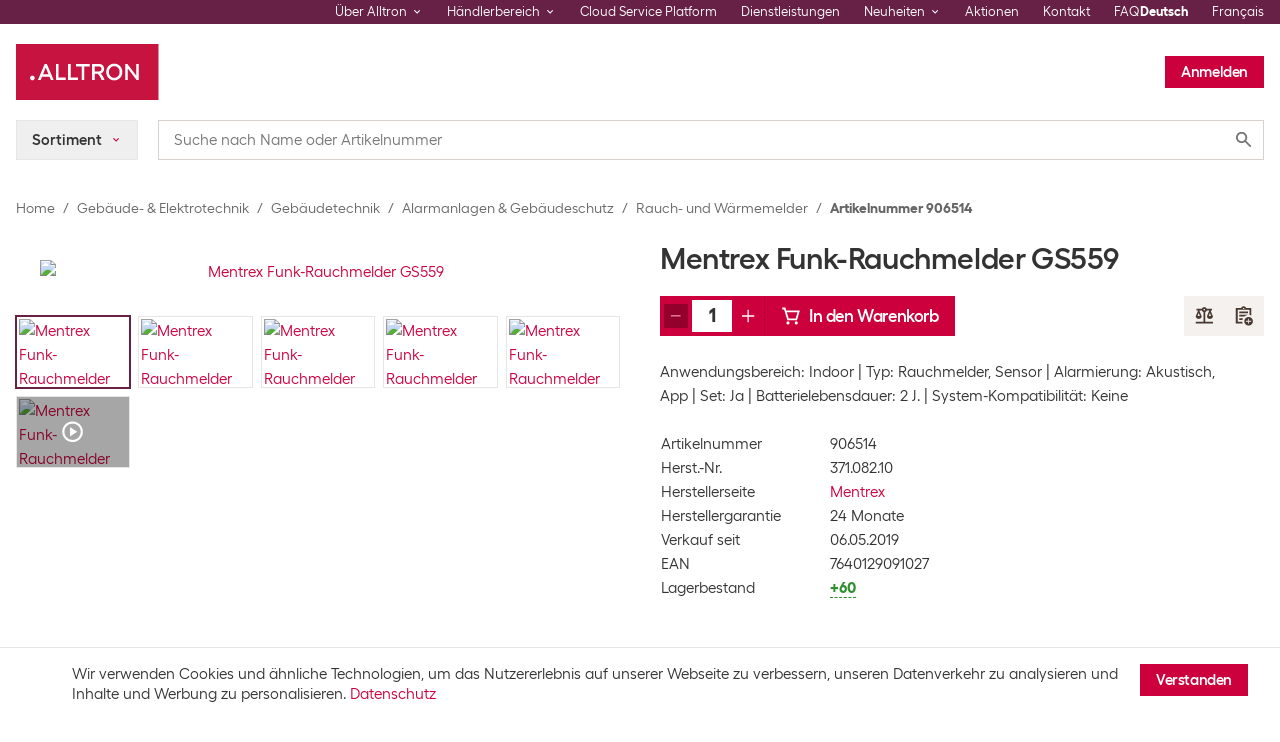

--- FILE ---
content_type: image/svg+xml
request_url: https://alltron.ch/static/media/product-fallback.d62f9c6d.svg
body_size: 862
content:
<svg height="600" viewBox="0 0 800 600" width="800" xmlns="http://www.w3.org/2000/svg" xmlns:xlink="http://www.w3.org/1999/xlink"><radialGradient id="a" gradientTransform="matrix(-.71389 .00161 -.0008 -.70226 .857 .85)" r="69.945%"><stop offset="0" stop-color="#fff"/><stop offset=".79286" stop-color="#d4d4d4" stop-opacity="0"/><stop offset="1" stop-color="#ccc" stop-opacity=".027"/></radialGradient><g fill="none" fill-rule="evenodd" transform="translate(40 43)"><path d="m0 0h720v514h-720z" fill="url(#a)" fill-rule="nonzero"/><g fill="#bbb" transform="translate(240 120)"><path d="m195.71 240h-151.4242857c-5.5228475 0-10-4.477153-10-10v-21.515934c0-1.812402.492558-3.590731 1.425014-5.144863l42.7061533-71.178702c2.8414293-4.735834 8.9840149-6.271552 13.7198489-3.430123.9812258.588721 1.8541279 1.341486 2.5806908 2.225513l55.5973567 67.646607c3.303401 4.019325 9.136846 4.83425 13.415271 1.874096l26.293326-18.191807c4.541753-3.142344 10.770944-2.0079 13.913289 2.533853 1.156873 1.672073 1.776556 3.657073 1.776429 5.690342l-.003093 39.491018c-.000345 5.522603-4.477396 9.999375-10 9.999375zm10.004286-111.428571c0 14.198571-11.515715 25.714285-25.714286 25.714285s-25.714286-11.515714-25.714286-25.714285c0-14.198572 11.515715-25.714286 25.714286-25.714286s25.714286 11.515714 25.714286 25.714286z"/><path d="m205.345714 34.6542857c-9.107143-9.1071428-18.595714-17.4042857-26.704285-23.3528571-13.812858-10.12714289-20.515715-11.3014286-24.355715-11.3014286h-132.8571426c-11.81571426 0-21.4285714 9.61285714-21.4285714 21.4285714v231.4285716c0 11.815714 9.61285714 21.428571 21.4285714 21.428571h197.1428576c11.815714 0 21.428571-9.612857 21.428571-21.428571v-167.1428573c0-3.8357143-1.174286-10.5385714-11.305714-24.3557143-5.952857-8.1171428-14.241429-17.5971428-23.348572-26.7042857zm-12.12 12.12c8.22 8.22 14.678572 15.6385714 19.444286 21.7971429h-41.241429v-41.2328572c6.158572 4.7614286 13.577143 11.2157143 21.797143 19.4357143zm19.631429 210.3685713h-185.7142859c-5.5228475 0-10-4.477152-10-10v-219.9999999c0-5.5228475 4.4771525-10 10-10h127.1428569v60c0 4.7357143 3.835715 8.5714286 8.571429 8.5714286h60v161.4285713c0 5.522848-4.477153 10-10 10z" fill-rule="nonzero"/></g></g></svg>